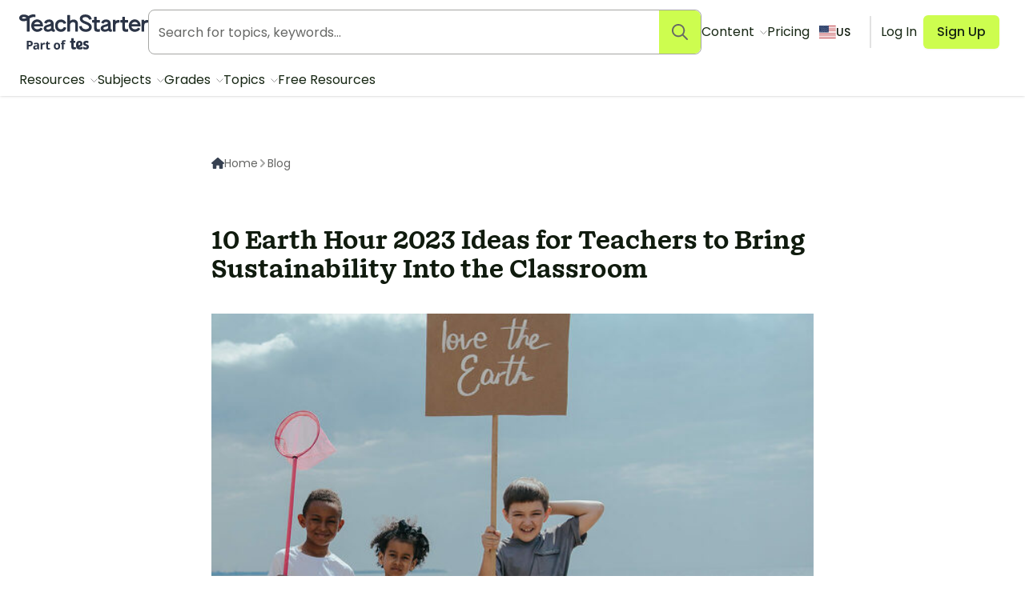

--- FILE ---
content_type: application/javascript; charset=UTF-8
request_url: https://www.teachstarter.com/_nuxt/1f37fe5.modern.js
body_size: 13624
content:
/*! For license information please see LICENSES */
(window.webpackJsonp=window.webpackJsonp||[]).push([[29,6,8,149],{1072:function(e,t,r){e.exports=function(){"use strict";function e(e,t,r){return t in e?Object.defineProperty(e,t,{value:r,enumerable:!0,configurable:!0,writable:!0}):e[t]=r,e}function t(e,t){var r=Object.keys(e);if(Object.getOwnPropertySymbols){var n=Object.getOwnPropertySymbols(e);t&&(n=n.filter((function(t){return Object.getOwnPropertyDescriptor(e,t).enumerable}))),r.push.apply(r,n)}return r}function r(r){for(var n=1;n<arguments.length;n++){var o=null!=arguments[n]?arguments[n]:{};n%2?t(Object(o),!0).forEach((function(t){e(r,t,o[t])})):Object.getOwnPropertyDescriptors?Object.defineProperties(r,Object.getOwnPropertyDescriptors(o)):t(Object(o)).forEach((function(e){Object.defineProperty(r,e,Object.getOwnPropertyDescriptor(o,e))}))}return r}function n(e,t){return function(e){if(Array.isArray(e))return e}(e)||function(e,t){if(Symbol.iterator in Object(e)||"[object Arguments]"===Object.prototype.toString.call(e)){var r=[],n=!0,o=!1,a=void 0;try{for(var u,i=e[Symbol.iterator]();!(n=(u=i.next()).done)&&(r.push(u.value),!t||r.length!==t);n=!0);}catch(e){o=!0,a=e}finally{try{n||null==i.return||i.return()}finally{if(o)throw a}}return r}}(e,t)||function(){throw new TypeError("Invalid attempt to destructure non-iterable instance")}()}function o(e){return function(e){if(Array.isArray(e)){for(var t=0,r=new Array(e.length);t<e.length;t++)r[t]=e[t];return r}}(e)||function(e){if(Symbol.iterator in Object(e)||"[object Arguments]"===Object.prototype.toString.call(e))return Array.from(e)}(e)||function(){throw new TypeError("Invalid attempt to spread non-iterable instance")}()}function a(e){var t,r="algoliasearch-client-js-".concat(e.key),o=function(){return void 0===t&&(t=e.localStorage||window.localStorage),t},a=function(){return JSON.parse(o().getItem(r)||"{}")},u=function(e){o().setItem(r,JSON.stringify(e))},i=function(){var t=e.timeToLive?1e3*e.timeToLive:null,r=a(),o=Object.fromEntries(Object.entries(r).filter((function(e){return void 0!==n(e,2)[1].timestamp})));if(u(o),t){var i=Object.fromEntries(Object.entries(o).filter((function(e){var r=n(e,2)[1],o=(new Date).getTime();return!(r.timestamp+t<o)})));u(i)}};return{get:function(e,t){var r=arguments.length>2&&void 0!==arguments[2]?arguments[2]:{miss:function(){return Promise.resolve()}};return Promise.resolve().then((function(){i();var t=JSON.stringify(e);return a()[t]})).then((function(e){return Promise.all([e?e.value:t(),void 0!==e])})).then((function(e){var t=n(e,2),o=t[0],a=t[1];return Promise.all([o,a||r.miss(o)])})).then((function(e){return n(e,1)[0]}))},set:function(e,t){return Promise.resolve().then((function(){var n=a();return n[JSON.stringify(e)]={timestamp:(new Date).getTime(),value:t},o().setItem(r,JSON.stringify(n)),t}))},delete:function(e){return Promise.resolve().then((function(){var t=a();delete t[JSON.stringify(e)],o().setItem(r,JSON.stringify(t))}))},clear:function(){return Promise.resolve().then((function(){o().removeItem(r)}))}}}function u(e){var t=o(e.caches),r=t.shift();return void 0===r?{get:function(e,t){var r=arguments.length>2&&void 0!==arguments[2]?arguments[2]:{miss:function(){return Promise.resolve()}};return t().then((function(e){return Promise.all([e,r.miss(e)])})).then((function(e){return n(e,1)[0]}))},set:function(e,t){return Promise.resolve(t)},delete:function(e){return Promise.resolve()},clear:function(){return Promise.resolve()}}:{get:function(e,n){var o=arguments.length>2&&void 0!==arguments[2]?arguments[2]:{miss:function(){return Promise.resolve()}};return r.get(e,n,o).catch((function(){return u({caches:t}).get(e,n,o)}))},set:function(e,n){return r.set(e,n).catch((function(){return u({caches:t}).set(e,n)}))},delete:function(e){return r.delete(e).catch((function(){return u({caches:t}).delete(e)}))},clear:function(){return r.clear().catch((function(){return u({caches:t}).clear()}))}}}function i(){var e=arguments.length>0&&void 0!==arguments[0]?arguments[0]:{serializable:!0},t={};return{get:function(r,n){var o=arguments.length>2&&void 0!==arguments[2]?arguments[2]:{miss:function(){return Promise.resolve()}},a=JSON.stringify(r);if(a in t)return Promise.resolve(e.serializable?JSON.parse(t[a]):t[a]);var u=n(),i=o&&o.miss||function(){return Promise.resolve()};return u.then((function(e){return i(e)})).then((function(){return u}))},set:function(r,n){return t[JSON.stringify(r)]=e.serializable?JSON.stringify(n):n,Promise.resolve(n)},delete:function(e){return delete t[JSON.stringify(e)],Promise.resolve()},clear:function(){return t={},Promise.resolve()}}}function s(e){for(var t=e.length-1;t>0;t--){var r=Math.floor(Math.random()*(t+1)),n=e[t];e[t]=e[r],e[r]=n}return e}var c={WithinQueryParameters:0,WithinHeaders:1},l=1,d=2,m=3;function f(e,t){var r=e||{},n=r.data||{};return Object.keys(r).forEach((function(e){-1===["timeout","headers","queryParameters","data","cacheable"].indexOf(e)&&(n[e]=r[e])})),{data:Object.entries(n).length>0?n:void 0,timeout:r.timeout||t,headers:r.headers||{},queryParameters:r.queryParameters||{},cacheable:r.cacheable}}var h={Read:1,Write:2,Any:3},p=1,v=2,g=3;function w(e){var t=arguments.length>1&&void 0!==arguments[1]?arguments[1]:p;return r(r({},e),{},{status:t,lastUpdate:Date.now()})}function b(e){return"string"==typeof e?{protocol:"https",url:e,accept:h.Any}:{protocol:e.protocol||"https",url:e.url,accept:e.accept||h.Any}}var y="GET",_="POST";function q(e,t){return Promise.all(t.map((function(t){return e.get(t,(function(){return Promise.resolve(w(t))}))}))).then((function(e){var r=e.filter((function(e){return function(e){return e.status===p||Date.now()-e.lastUpdate>12e4}(e)})),n=e.filter((function(e){return function(e){return e.status===g&&Date.now()-e.lastUpdate<=12e4}(e)})),a=[].concat(o(r),o(n));return{getTimeout:function(e,t){return(0===n.length&&0===e?1:n.length+3+e)*t},statelessHosts:a.length>0?a.map((function(e){return b(e)})):t}}))}function x(e,t,n,a){var u=[],i=function(e,t){if(e.method!==y&&(void 0!==e.data||void 0!==t.data)){var n=Array.isArray(e.data)?e.data:r(r({},e.data),t.data);return JSON.stringify(n)}}(n,a),s=function(e,t){var n=r(r({},e.headers),t.headers),o={};return Object.keys(n).forEach((function(e){var t=n[e];o[e.toLowerCase()]=t})),o}(e,a),c=n.method,l=n.method!==y?{}:r(r({},n.data),a.data),d=r(r(r({"x-algolia-agent":e.userAgent.value},e.queryParameters),l),a.queryParameters),m=0,f=function t(r,o){var l=r.pop();if(void 0===l)throw{name:"RetryError",message:"Unreachable hosts - your application id may be incorrect. If the error persists, contact support@algolia.com.",transporterStackTrace:P(u)};var f={data:i,headers:s,method:c,url:C(l,n.path,d),connectTimeout:o(m,e.timeouts.connect),responseTimeout:o(m,a.timeout)},h=function(e){var t={request:f,response:e,host:l,triesLeft:r.length};return u.push(t),t},p={onSuccess:function(e){return function(e){try{return JSON.parse(e.content)}catch(t){throw function(e,t){return{name:"DeserializationError",message:e,response:t}}(t.message,e)}}(e)},onRetry:function(n){var a=h(n);return n.isTimedOut&&m++,Promise.all([e.logger.info("Retryable failure",j(a)),e.hostsCache.set(l,w(l,n.isTimedOut?g:v))]).then((function(){return t(r,o)}))},onFail:function(e){throw h(e),function(e,t){var r=e.content,n=e.status,o=r;try{o=JSON.parse(r).message}catch(e){}return function(e,t,r){return{name:"ApiError",message:e,status:t,transporterStackTrace:r}}(o,n,t)}(e,P(u))}};return e.requester.send(f).then((function(e){return function(e,t){return function(e){var t=e.status;return e.isTimedOut||function(e){var t=e.isTimedOut,r=e.status;return!t&&0==~~r}(e)||2!=~~(t/100)&&4!=~~(t/100)}(e)?t.onRetry(e):2==~~(e.status/100)?t.onSuccess(e):t.onFail(e)}(e,p)}))};return q(e.hostsCache,t).then((function(e){return f(o(e.statelessHosts).reverse(),e.getTimeout)}))}function O(e){var t={value:"Algolia for JavaScript (".concat(e,")"),add:function(e){var r="; ".concat(e.segment).concat(void 0!==e.version?" (".concat(e.version,")"):"");return-1===t.value.indexOf(r)&&(t.value="".concat(t.value).concat(r)),t}};return t}function C(e,t,r){var n,o=(n=r,Object.keys(n).map((function(e){return function(e){for(var t=arguments.length,r=new Array(t>1?t-1:0),n=1;n<t;n++)r[n-1]=arguments[n];var o=0;return e.replace(/%s/g,(function(){return encodeURIComponent(r[o++])}))}("%s=%s",e,(t=n[e],"[object Object]"===Object.prototype.toString.call(t)||"[object Array]"===Object.prototype.toString.call(t)?JSON.stringify(n[e]):n[e]));var t})).join("&")),a="".concat(e.protocol,"://").concat(e.url,"/").concat("/"===t.charAt(0)?t.substr(1):t);return o.length&&(a+="?".concat(o)),a}function P(e){return e.map((function(e){return j(e)}))}function j(e){var t=e.request.headers["x-algolia-api-key"]?{"x-algolia-api-key":"*****"}:{};return r(r({},e),{},{request:r(r({},e.request),{},{headers:r(r({},e.request.headers),t)})})}var k=function(e){var t=e.appId,o=function(e,t,r){var n={"x-algolia-api-key":r,"x-algolia-application-id":t};return{headers:function(){return e===c.WithinHeaders?n:{}},queryParameters:function(){return e===c.WithinQueryParameters?n:{}}}}(void 0!==e.authMode?e.authMode:c.WithinHeaders,t,e.apiKey),a=function(e){var t=e.hostsCache,r=e.logger,o=e.requester,a=e.requestsCache,u=e.responsesCache,i=e.timeouts,s=e.userAgent,c=e.hosts,l=e.queryParameters,d={hostsCache:t,logger:r,requester:o,requestsCache:a,responsesCache:u,timeouts:i,userAgent:s,headers:e.headers,queryParameters:l,hosts:c.map((function(e){return b(e)})),read:function(e,t){var r=f(t,d.timeouts.read),o=function(){return x(d,d.hosts.filter((function(e){return 0!=(e.accept&h.Read)})),e,r)};if(!0!==(void 0!==r.cacheable?r.cacheable:e.cacheable))return o();var a={request:e,mappedRequestOptions:r,transporter:{queryParameters:d.queryParameters,headers:d.headers}};return d.responsesCache.get(a,(function(){return d.requestsCache.get(a,(function(){return d.requestsCache.set(a,o()).then((function(e){return Promise.all([d.requestsCache.delete(a),e])}),(function(e){return Promise.all([d.requestsCache.delete(a),Promise.reject(e)])})).then((function(e){var t=n(e,2);return t[0],t[1]}))}))}),{miss:function(e){return d.responsesCache.set(a,e)}})},write:function(e,t){return x(d,d.hosts.filter((function(e){return 0!=(e.accept&h.Write)})),e,f(t,d.timeouts.write))}};return d}(r(r({hosts:[{url:"".concat(t,"-dsn.algolia.net"),accept:h.Read},{url:"".concat(t,".algolia.net"),accept:h.Write}].concat(s([{url:"".concat(t,"-1.algolianet.com")},{url:"".concat(t,"-2.algolianet.com")},{url:"".concat(t,"-3.algolianet.com")}]))},e),{},{headers:r(r(r({},o.headers()),{"content-type":"application/x-www-form-urlencoded"}),e.headers),queryParameters:r(r({},o.queryParameters()),e.queryParameters)}));return function(e,t){return t?(Object.keys(t).forEach((function(r){e[r]=t[r](e)})),e):e}({transporter:a,appId:t,addAlgoliaAgent:function(e,t){a.userAgent.add({segment:e,version:t})},clearCache:function(){return Promise.all([a.requestsCache.clear(),a.responsesCache.clear()]).then((function(){}))}},e.methods)},T=function(e){return function(t,n){var o=t.map((function(e){return r(r({},e),{},{threshold:e.threshold||0})}));return e.transporter.read({method:_,path:"1/indexes/*/recommendations",data:{requests:o},cacheable:!0},n)}},S=function(e){return function(t,n){return T(e)(t.map((function(e){return r(r({},e),{},{fallbackParameters:{},model:"bought-together"})})),n)}},$=function(e){return function(t,n){return T(e)(t.map((function(e){return r(r({},e),{},{model:"related-products"})})),n)}},A=function(e){return function(t,n){var o=t.map((function(e){return r(r({},e),{},{model:"trending-facets",threshold:e.threshold||0})}));return e.transporter.read({method:_,path:"1/indexes/*/recommendations",data:{requests:o},cacheable:!0},n)}},I=function(e){return function(t,n){var o=t.map((function(e){return r(r({},e),{},{model:"trending-items",threshold:e.threshold||0})}));return e.transporter.read({method:_,path:"1/indexes/*/recommendations",data:{requests:o},cacheable:!0},n)}},R=function(e){return function(t,n){return T(e)(t.map((function(e){return r(r({},e),{},{model:"looking-similar"})})),n)}},D=function(e){return function(t,n){var o=t.map((function(e){return r(r({},e),{},{model:"recommended-for-you",threshold:e.threshold||0})}));return e.transporter.read({method:_,path:"1/indexes/*/recommendations",data:{requests:o},cacheable:!0},n)}};function M(e,t,n){var o,s={appId:e,apiKey:t,timeouts:{connect:1,read:2,write:30},requester:{send:function(e){return new Promise((function(t){var r=new XMLHttpRequest;r.open(e.method,e.url,!0),Object.keys(e.headers).forEach((function(t){return r.setRequestHeader(t,e.headers[t])}));var n,o=function(e,n){return setTimeout((function(){r.abort(),t({status:0,content:n,isTimedOut:!0})}),1e3*e)},a=o(e.connectTimeout,"Connection timeout");r.onreadystatechange=function(){r.readyState>r.OPENED&&void 0===n&&(clearTimeout(a),n=o(e.responseTimeout,"Socket timeout"))},r.onerror=function(){0===r.status&&(clearTimeout(a),clearTimeout(n),t({content:r.responseText||"Network request failed",status:r.status,isTimedOut:!1}))},r.onload=function(){clearTimeout(a),clearTimeout(n),t({content:r.responseText,status:r.status,isTimedOut:!1})},r.send(e.data)}))}},logger:(o=m,{debug:function(e,t){return l>=o&&console.debug(e,t),Promise.resolve()},info:function(e,t){return d>=o&&console.info(e,t),Promise.resolve()},error:function(e,t){return console.error(e,t),Promise.resolve()}}),responsesCache:i(),requestsCache:i({serializable:!1}),hostsCache:u({caches:[a({key:"".concat("4.22.0","-").concat(e)}),i()]}),userAgent:O("4.22.0").add({segment:"Recommend",version:"4.22.0"}).add({segment:"Browser"}),authMode:c.WithinQueryParameters};return k(r(r(r({},s),n),{},{methods:{getFrequentlyBoughtTogether:S,getRecommendations:T,getRelatedProducts:$,getTrendingFacets:A,getTrendingItems:I,getLookingSimilar:R,getRecommendedForYou:D}}))}return M.version="4.22.0",M}()},1073:function(e,t,r){"use strict";r(861)},1074:function(e,t,r){var n=r(27)((function(i){return i[1]}));n.push([e.i,'[data-v-1e7a1cdc] .blog-content .aligncenter{margin-left:auto;margin-right:auto}[data-v-1e7a1cdc] .blog-content p{clear:both}[data-v-1e7a1cdc] .blog-content .alignright{margin-left:auto}[data-v-1e7a1cdc] .blog-content .giphy-embed{width:100%}[data-v-1e7a1cdc] .blog-content .card h3,[data-v-1e7a1cdc] .blog-content .card h4{margin-bottom:0;margin-top:0}[data-v-1e7a1cdc] .blog-content .card h4 a,[data-v-1e7a1cdc] .blog-content .card p{line-height:1.5rem}[data-v-1e7a1cdc] .blog-content .card h3{font-size:.625rem}[data-v-1e7a1cdc] .blog-content .card h4 a{font-size:1.25rem;font-weight:700}[data-v-1e7a1cdc] .blog-content .card p{color:#172714;font-size:1rem}@media screen and (min-width:40.063em){[data-v-1e7a1cdc] .blog-content{clear:both;content:"";display:inline-block}[data-v-1e7a1cdc] .blog-content .card{float:left;padding-right:2%;width:48%}}@media screen and (min-width:40.063em)and (max-width:64em){.blog-individual-header div.blog-header-image[data-v-1e7a1cdc]{background-image:url(/images/blog-header-med.svg)!important;background-position:top;background-size:cover;max-height:16rem!important}}',""]),n.locals={},e.exports=n},1266:function(e,t,r){"use strict";r.r(t);r(18),r(22);var n=r(3),o=r(15),c=(r(10),r(0)),l=r(1),d=r(1072),m=r.n(d),f=r(699),h=r(669),v=r(1177),w=r(656),y=r(689),_=r(772),x=r(675),O=r(69),C=r(668),P=r(676),j=r(34),k=r(664),T=r(792),S=r(743),$=r(744);function A(e,t){var r=Object.keys(e);if(Object.getOwnPropertySymbols){var n=Object.getOwnPropertySymbols(e);t&&(n=n.filter((function(t){return Object.getOwnPropertyDescriptor(e,t).enumerable}))),r.push.apply(r,n)}return r}function I(e){for(var t=1;t<arguments.length;t++){var r=null!=arguments[t]?arguments[t]:{};t%2?A(Object(r),!0).forEach((function(t){Object(o.a)(e,t,r[t])})):Object.getOwnPropertyDescriptors?Object.defineProperties(e,Object.getOwnPropertyDescriptors(r)):A(Object(r)).forEach((function(t){Object.defineProperty(e,t,Object.getOwnPropertyDescriptor(r,t))}))}return e}var R=r(1).defineComponent({name:"BlogPost",layout:"default",head:{},computed:I({},r(26).mapGetters(["resource"])),jsonld(){return this.$jsonSchemaResource(this.resource)}}),D=Object(c.defineComponent)(I(I({},R),{},{setup(e){var{$config:t,error:r,$isControlExperiment:o,i18n:c,$intercom:d,$intercomIdentify:A,localePath:I,$hrefLangsResource:R,$metaPropertiesResource:D,$handleRedirect:M,$isFlagOn:U,$mzAnalyticsApi:E}=Object(l.useContext)(),L=Object(l.useStore)(),N=Object(l.useRoute)(),B=Object(l.computed)((()=>L.getters.isAuthenticated)),F=Object(l.computed)((()=>L.getters.loggedInUser)),H=Object(l.computed)((()=>L.getters.resource)),z=Object(l.ref)(["blog"]),J=Object(l.useAsync)(Object(n.a)((function*(){var data={};try{var e=yield L.dispatch("loadResource",{id:N.value.params.slug,types:z.value,link:N.value.path,country:c.locale});if(!e)return void r({statusCode:404,message:"Resource not found"});if(data.title=(null==e?void 0:e.meta_title)||"",!t.algolia.apiKey)throw new Error("ALGOLIA_API_KEY not set");if(!t.algolia.applicationId)throw new Error("ALGOLIA_APPLICATION_ID not set");var n=m()(t.algolia.applicationId,t.algolia.apiKey);if(!o(O.a.BlogRecommendations))try{var l=yield n.getRelatedProducts([{indexName:"production_resources",objectID:e.old_id.toString(),maxRecommendations:3,threshold:30,fallbackParameters:{query:"",filters:"country:".concat(c.locale)}}]);data.recommendations=l.results[0].hits;data.recommendations.map(((e,r)=>({Page_Id:null==e?void 0:e.id,Page_Name:null==e?void 0:e.title,Page_Url:t.baseURL+(null==e?void 0:e.url),Position:r+1}))),e.id,e.name,t.baseURL,e.link}catch(e){console.log(e)}return data}catch(e){try{yield M(N.value.path)}catch(e){r({statusCode:404,message:e instanceof Error?e.message:String(e)})}}})),"blog-post-".concat(N.value.params.slug));Object(l.useMeta)((()=>{var e,t,r,n;return{title:(null===(e=null==J?void 0:J.value)||void 0===e?void 0:e.title)||"Blog post",meta:H.value?D(H.value):void 0,link:H.value?R(null!==(t=H.value.linked)&&void 0!==t?t:[],null===(r=H.value)||void 0===r?void 0:r.link,null===(n=H.value)||void 0===n?void 0:n.country,N.value):void 0}}));var Y=[{name:"Home",link:I("/")},{name:"Blog",link:I("/blog")}],W={country:c.locale,perPage:6,types:["blog"],orderBy:"popularity_1_week"};return Object(l.onMounted)((()=>{setTimeout((()=>{var e,t;if((null===(e=H.value)||void 0===e?void 0:e.event_params)&&E({event:"pageView",name:"blog",productArea:"content",entityType:H.value.type,entityId:H.value.id}),null===(t=H.value)||void 0===t?void 0:t.event_params_intercom){var r=H.value.event_params_intercom;void 0!==d&&(d.trackEvent("Blog Viewed",r),F.value&&A())}}),2e3)})),{__sfc:!0,$config:t,error:r,$isControlExperiment:o,i18n:c,$intercom:d,$intercomIdentify:A,localePath:I,$hrefLangsResource:R,$metaPropertiesResource:D,$handleRedirect:M,$isFlagOn:U,$mzAnalyticsApi:E,store:L,route:N,isAuthenticated:B,loggedInUser:F,resource:H,types:z,results:J,breadcrumbs:Y,popularBlogsParams:W,createEventParams:(e,r)=>{var n,o,c;return{Recommended_Page_Id:null==e?void 0:e.id,Recommended_Page_Name:null==e?void 0:e.title,Recommended_Page_Url:t.baseURL+(null==e?void 0:e.url),Recommended_Position:r+1,Referrer_Page_Id:null===(n=H.value)||void 0===n?void 0:n.id,Referrer_Page_Name:null===(o=H.value)||void 0===o?void 0:o.name,Referrer_Page_Url:t.baseURL+(null===(c=H.value)||void 0===c?void 0:c.link)}},ActionButtons:f.a,CommentForm:h.a,CommentList:v.default,ResourcesList:w.a,ResponsiveImage:y.a,BlogSignUpHeader:_.a,CountrySwitcher:x.a,ExperimentTypes:O.a,Card:C.a,TBreadcrumbs:P.a,pluralise:j.e,daysFromNow:k.b,readingTime:T.a,AuthorToolbar:S.default,LocalVersionBanner:$.default}}})),M=(r(1073),r(4)),component=Object(M.a)(D,(function(){var e,t,r=this,n=r._self._c,o=r._self._setupProxy;return o.resource?n("div",{staticClass:"tw-overflow-x-auto md:tw-overflow-x-visible"},[o.loggedInUser&&o.loggedInUser.capabilities.includes("publish_posts")?n(o.AuthorToolbar,{attrs:{post:o.resource}}):r._e(),r._v(" "),o.resource.local_version?n(o.LocalVersionBanner,{attrs:{content:o.resource.local_version}}):r._e(),r._v(" "),n("div",{staticClass:"tw-mx-auto tw-my-6 tw-max-w-[68rem] tw-px-6 md:tw-my-10"},[n("section",{staticClass:"tw-mx-auto tw-w-full tw-max-w-[47rem]",class:{"lg:tw-max-w-[68rem]":(null===(e=o.results)||void 0===e?void 0:e.recommendations)&&(null===(t=o.results)||void 0===t?void 0:t.recommendations.length)>0},attrs:{id:"blog"}},[n(o.TBreadcrumbs,{staticClass:"tw-mb-4 xl:tw-mb-16",attrs:{items:o.breadcrumbs,"include-home-icon":!0}}),r._v(" "),n("div",{staticClass:"tw-flex tw-flex-col tw-items-center lg:tw-flex-row lg:tw-items-start lg:tw-justify-center"},[n("div",{staticClass:"tw-max-w-[47rem]"},[n("header",[n("h1",{staticClass:"tw-mt-0 tw-pb-6 tw-font-serif tw-text-3xl tw-font-medium tw-text-gray-900"},[r._v("\n              "+r._s(o.resource.name)+"\n            ")]),r._v(" "),o.resource.media_thumbnail?n("figure",{staticClass:"tw-pb-6"},[n(o.ResponsiveImage,{attrs:{image:o.resource.media_thumbnail,alt:"Hero image"}})],1):r._e(),r._v(" "),n("div",{staticClass:"tw-flex tw-flex-row tw-flex-wrap tw-justify-between"},[n("div",{staticClass:"tw-flex"},[o.resource.author.photo?n("img",{staticClass:"tw-hidden tw-h-12 tw-w-12 tw-rounded-full md:tw-mr-3 md:tw-inline",attrs:{src:o.resource.author.photo,alt:"",height:"48",width:"48"}}):r._e(),r._v(" "),n("div",{staticClass:"tw-flex tw-flex-col"},[n("p",{staticClass:"tw-m-0 tw-text-base tw-font-normal tw-text-gray-500",attrs:{rel:"author"}},[r._v("\n                    Written by\n                    "),n("span",{staticClass:"tw-font-bold"},[r._v(r._s(o.resource.author.display_name))])]),r._v(" "),n("small",{staticClass:"tw-text-base tw-font-normal tw-text-gray-400"},[r._v("\n                    Updated\n                    "),n("time",{attrs:{pubdate:"",datetime:o.resource.modified,"data-tooltip":o.daysFromNow(o.resource.modified)}},[r._v("\n                      "+r._s(o.daysFromNow(o.resource.modified))+"\n                    ")]),r._v("\n                    | "+r._s(o.readingTime(o.resource.word_count))+"\n                  ")])])]),r._v(" "),n(o.ActionButtons,{attrs:{"resource-id":o.resource.id}})],1)]),r._v(" "),n("section",{staticClass:"tw-h-auto"},[n("div",{staticClass:"prose-a:tw-hover:no-underline prose-a:tw-hover:tw-text-blue-600 prose-a:tw-hover:tw-underline tw-prose tw-text-lg prose-h1:tw-mb-5 prose-h1:tw-mt-6 prose-h2:tw-mb-5 prose-h2:tw-mt-6 prose-h2:tw-text-3xl prose-h2:tw-font-bold prose-h3:tw-mb-5 prose-h3:tw-mt-6 prose-h3:tw-text-2xl prose-h3:tw-font-bold prose-h4:tw-mb-5 prose-h4:tw-mt-6 prose-h4:tw-text-xl prose-h4:tw-font-bold prose-p:tw-text-lg prose-p:tw-font-normal prose-a:tw-text-link prose-a:tw-underline prose-blockquote:tw-rounded-lg prose-blockquote:tw-border-none prose-blockquote:tw-bg-pink-grid prose-blockquote:tw-bg-cover prose-blockquote:tw-p-5 prose-strong:tw-text-gray-900 prose-li:tw-text-lg prose-li:tw-font-normal lg:prose-img:tw-max-w-[47rem]"},[o.resource.content?n("div",{staticClass:"blog-content",domProps:{innerHTML:r._s(o.resource.content)}}):n("p",{staticClass:"tw-text-lg tw-font-normal"},[r._v(r._s(o.resource.excerpt))])])])]),r._v(" "),o.results&&o.results.recommendations&&o.results.recommendations.length>0&&!o.$isControlExperiment(o.ExperimentTypes.BlogRecommendations)?n("div",{staticClass:"tw-hidden tw-w-full tw-max-w-[21rem] tw-rounded-md tw-px-5 md:tw-ml-10 lg:tw-ml-12 lg:tw-block xl:tw-ml-[3.75rem]"},[n("h2",{staticClass:"tw-mt-0 tw-text-xl tw-font-bold"},[r._v("Recommended resources")]),r._v(" "),n("ul",r._l(o.results.recommendations,(function(e){return n("li",{key:e.objectID},[n(o.Card,{key:e.objectID,attrs:{type:"search",item:e}})],1)})),0)]):r._e()])],1),r._v(" "),n("section",{staticClass:"tw-w-full",attrs:{id:"read-next"}},[n(o.ResourcesList,{attrs:{params:o.popularBlogsParams,title:"Read Next","col-count":3}})],1),r._v(" "),n("section",{staticClass:"tw-mx-auto tw-w-full tw-max-w-[71.75rem]",attrs:{id:"comments"}},[n("div",{staticClass:"tw-w-full tw-max-w-[47rem]"},[n("h3",[o.resource.comments&&o.resource.comments>0?[r._v("\n            "+r._s(o.resource.comments)+"\n          ")]:r._e(),r._v("\n          "+r._s(o.pluralise("Comment",o.resource.comments||0))+"\n        ")],2),r._v(" "),n(o.CommentForm,{attrs:{"resource-id":o.resource.id,type:"comment",layout:"minimal"}}),r._v(" "),o.resource.comments&&o.resource.comments>0?n(o.CommentList,{attrs:{"resource-id":o.resource.id,"show-load-more-button":o.$isFlagOn("show-more-comments-btn"),"event-params":o.resource.event_params}}):r._e()],1)]),r._v(" "),n("section",{staticClass:"tw-w-full",attrs:{id:"callout"}},[!o.isAuthenticated&&o.resource.event_params?n(o.BlogSignUpHeader,{staticClass:"tw-hidden md:tw-block"}):r._e()],1),r._v(" "),n(o.CountrySwitcher,{attrs:{link:o.resource.link,linked:o.resource.linked,country:o.resource.country}})],1)],1):r._e()}),[],!1,null,"1e7a1cdc",null);t.default=component.exports},655:function(e,t,r){"use strict";function n(e,t,r){return t in e?Object.defineProperty(e,t,{value:r,enumerable:!0,configurable:!0,writable:!0}):e[t]=r,e}function o(e){for(var t=1;t<arguments.length;t++){var r=null!=arguments[t]?arguments[t]:{},o=Object.keys(r);"function"==typeof Object.getOwnPropertySymbols&&(o=o.concat(Object.getOwnPropertySymbols(r).filter((function(e){return Object.getOwnPropertyDescriptor(r,e).enumerable})))),o.forEach((function(t){n(e,t,r[t])}))}return e}r.d(t,"a",(function(){return l}));var c=function(e,t,r){Object.defineProperty(e,t,{configurable:!0,get:function(){return r},set:function(e){console.warn("tried to set frozen property ".concat(t," with ").concat(e))}})},component={abstract:!0,name:"Fragment",props:{name:{type:String,default:function(){return Math.floor(Date.now()*Math.random()).toString(16)}},html:{type:String,default:null}},mounted:function(){var e=this.$el,t=e.parentNode;e.__isFragment=!0,e.__isMounted=!1;var r=document.createComment("fragment#".concat(this.name,"#head")),n=document.createComment("fragment#".concat(this.name,"#tail"));e.__head=r,e.__tail=n;var i=document.createDocumentFragment();if(i.appendChild(r),Array.from(e.childNodes).forEach((function(t){var r=!t.hasOwnProperty("__isFragmentChild__");i.appendChild(t),r&&(c(t,"parentNode",e),c(t,"__isFragmentChild__",!0))})),i.appendChild(n),this.html){var o=document.createElement("template");o.innerHTML=this.html,Array.from(o.content.childNodes).forEach((function(e){i.appendChild(e)}))}var a=e.nextSibling;t.insertBefore(i,e,!0),t.removeChild(e),c(e,"parentNode",t),c(e,"nextSibling",a),a&&c(a,"previousSibling",e),e.__isMounted=!0},render:function(e){var t=this,r=this.$slots.default;return r&&r.length&&r.forEach((function(e){return e.data=o({},e.data,{attrs:o({fragment:t.name},(e.data||{}).attrs)})})),e("div",{attrs:{fragment:this.name}},r)}};var l=component},657:function(e,t,r){var content=r(674);content.__esModule&&(content=content.default),"string"==typeof content&&(content=[[e.i,content,""]]),content.locals&&(e.exports=content.locals);(0,r(28).default)("5050ca0e",content,!0,{sourceMap:!1})},664:function(e,t,r){"use strict";r.d(t,"b",(function(){return f})),r.d(t,"d",(function(){return h})),r.d(t,"c",(function(){return v})),r.d(t,"a",(function(){return w}));r(7),r(13);var n=r(91),o=r.n(n),c=r(665),l=r.n(c),d=r(666),m=r.n(d);function f(e){return e&&e.length&&"Z"!==e.charAt(e.length-1)&&(e=e.replace(" ","T")+"+00:00"),o()(e).fromNow()}function h(e){var t=arguments.length>1&&void 0!==arguments[1]?arguments[1]:"YYYY-MM-DD h:mma";if(!e){var r=new Date;return o()(r).format(t)}return"number"!=typeof e&&e.length&&"Z"!==e.charAt(e.length-1)&&(e=e.replace(" ","T")+"+00:00"),o()(e).format(t)}function v(e){return e?("number"!=typeof e&&"Z"!==e.charAt(e.length-1)&&(e=e.replace(" ","T")+"+00:00"),o()(e).fromNow()):null}function w(e){return o()(e).diff(new Date,"day")}Object(n.extend)(m.a),Object(n.extend)(l.a)},665:function(e,t,r){e.exports=function(){"use strict";return function(e,t,r){e=e||{};var n=t.prototype,o={future:"in %s",past:"%s ago",s:"a few seconds",m:"a minute",mm:"%d minutes",h:"an hour",hh:"%d hours",d:"a day",dd:"%d days",M:"a month",MM:"%d months",y:"a year",yy:"%d years"};function i(e,t,r,o){return n.fromToBase(e,t,r,o)}r.en.relativeTime=o,n.fromToBase=function(t,n,i,c,u){for(var l,a,s,d=i.$locale().relativeTime||o,m=e.thresholds||[{l:"s",r:44,d:"second"},{l:"m",r:89},{l:"mm",r:44,d:"minute"},{l:"h",r:89},{l:"hh",r:21,d:"hour"},{l:"d",r:35},{l:"dd",r:25,d:"day"},{l:"M",r:45},{l:"MM",r:10,d:"month"},{l:"y",r:17},{l:"yy",d:"year"}],f=m.length,h=0;h<f;h+=1){var v=m[h];v.d&&(l=c?r(t).diff(i,v.d,!0):i.diff(t,v.d,!0));var p=(e.rounding||Math.round)(Math.abs(l));if(s=l>0,p<=v.r||!v.r){p<=1&&h>0&&(v=m[h-1]);var w=d[v.l];u&&(p=u(""+p)),a="string"==typeof w?w.replace("%d",p):w(p,n,v.l,s);break}}if(n)return a;var y=s?d.future:d.past;return"function"==typeof y?y(a):y.replace("%s",a)},n.to=function(e,t){return i(e,t,this,!0)},n.from=function(e,t){return i(e,t,this)};var c=function(e){return e.$u?r.utc():r()};n.toNow=function(e){return this.to(c(this),e)},n.fromNow=function(e){return this.from(c(this),e)}}}()},666:function(e,t,r){e.exports=function(){"use strict";var e="minute",i=/[+-]\d\d(?::?\d\d)?/g,t=/([+-]|\d\d)/g;return function(s,r,n){var u=r.prototype;n.utc=function(e){return new r({date:e,utc:!0,args:arguments})},u.utc=function(i){var t=n(this.toDate(),{locale:this.$L,utc:!0});return i?t.add(this.utcOffset(),e):t},u.local=function(){return n(this.toDate(),{locale:this.$L,utc:!1})};var o=u.parse;u.parse=function(e){e.utc&&(this.$u=!0),this.$utils().u(e.$offset)||(this.$offset=e.$offset),o.call(this,e)};var c=u.init;u.init=function(){if(this.$u){var e=this.$d;this.$y=e.getUTCFullYear(),this.$M=e.getUTCMonth(),this.$D=e.getUTCDate(),this.$W=e.getUTCDay(),this.$H=e.getUTCHours(),this.$m=e.getUTCMinutes(),this.$s=e.getUTCSeconds(),this.$ms=e.getUTCMilliseconds()}else c.call(this)};var a=u.utcOffset;u.utcOffset=function(s,r){var n=this.$utils().u;if(n(s))return this.$u?0:n(this.$offset)?a.call(this):this.$offset;if("string"==typeof s&&(s=function(e){void 0===e&&(e="");var s=e.match(i);if(!s)return null;var r=(""+s[0]).match(t)||["-",0,0],n=r[0],u=60*+r[1]+ +r[2];return 0===u?0:"+"===n?u:-u}(s),null===s))return this;var u=Math.abs(s)<=16?60*s:s,o=this;if(r)return o.$offset=u,o.$u=0===s,o;if(0!==s){var c=this.$u?this.toDate().getTimezoneOffset():-1*this.utcOffset();(o=this.local().add(u+c,e)).$offset=u,o.$x.$localOffset=c}else o=this.utc();return o};var l=u.format;u.format=function(e){var i=e||(this.$u?"YYYY-MM-DDTHH:mm:ss[Z]":"");return l.call(this,i)},u.valueOf=function(){var e=this.$utils().u(this.$offset)?0:this.$offset+(this.$x.$localOffset||this.$d.getTimezoneOffset());return this.$d.valueOf()-6e4*e},u.isUTC=function(){return!!this.$u},u.toISOString=function(){return this.toDate().toISOString()},u.toString=function(){return this.toDate().toUTCString()};var d=u.toDate;u.toDate=function(e){return"s"===e&&this.$offset?n(this.format("YYYY-MM-DD HH:mm:ss:SSS")).toDate():d.call(this)};var m=u.diff;u.diff=function(e,i,t){if(e&&this.$u===e.$u)return m.call(this,e,i,t);var s=this.local(),r=n(e).local();return m.call(s,r,i,t)}}}()},669:function(e,t,r){"use strict";var n=r(3),o=r(15),c=(r(7),r(13),r(151),r(0)),l=r(1);function d(e,t){var r=Object.keys(e);if(Object.getOwnPropertySymbols){var n=Object.getOwnPropertySymbols(e);t&&(n=n.filter((function(t){return Object.getOwnPropertyDescriptor(e,t).enumerable}))),r.push.apply(r,n)}return r}function m(e){for(var t=1;t<arguments.length;t++){var r=null!=arguments[t]?arguments[t]:{};t%2?d(Object(r),!0).forEach((function(t){Object(o.a)(e,t,r[t])})):Object.getOwnPropertyDescriptors?Object.defineProperties(e,Object.getOwnPropertyDescriptors(r)):d(Object(r)).forEach((function(t){Object.defineProperty(e,t,Object.getOwnPropertyDescriptor(r,t))}))}return e}var f=Object(c.defineComponent)(m(m({},{name:"CommentForm"}),{},{props:{resourceId:{default:null},parent:{default:null},type:{default:"comment"},replyingTo:{default:""},layout:{default:"default"}},setup(e){var t=e,{$intercom:r,$mzAnalyticsApi:o}=Object(l.useContext)(),c=Object(l.useStore)(),d=Object(l.useRoute)(),f=Object(l.ref)(""),h=Object(l.ref)(!1),v=Object(l.ref)(),w=Object(l.ref)(),y=Object(l.computed)((()=>c.getters.isAuthenticated)),_=Object(l.computed)((()=>c.getters.loggedInUser)),x=Object(l.computed)((()=>c.getters.resource));d.value.query.commented&&(w.value=d.value.query.commented),d.value.query.comment_error&&(v.value=d.value.query.comment_error);var O=function(){var e=Object(n.a)((function*(){if(f.value&&t.resourceId){h.value=!0;var e={id:t.resourceId,type:t.type,comment:f.value};t.parent&&(e=m(m({},e),{},{parent:t.parent}));try{var r=yield c.dispatch("addComment",e);f.value="",C(r),yield c.dispatch("setToast",{type:"success",content:"Comment added.",icon:"check",dismiss:!0})}catch(e){v.value=e}finally{h.value=!1}}}));return function(){return e.apply(this,arguments)}}(),C=e=>{if(x.value.event_params){x.value.event_params.Resource_Type_Name,t.parent;var n={postTitle:x.value.event_params.Page_Name,postUrl:x.value.event_params.Page_Url,postId:t.resourceId,commentId:e,action_type_name:"Comment Posted"},c=x.value.type.trim().replace(/[\s-]+/g,"_").toLowerCase(),l="";"teaching_resource"===c?(c="resource",l="resources"):"unit_plan"===c?l="unit_plan":"blog"===c||"podcast"===c?l="content":"resource_pack"===c?(c="pack",l="pack"):"widget"===c&&(l="widget");var d="".concat(c,".comments.add_your_comment");o({event:"click",name:d,productArea:l,entityType:c,entityId:x.value.id}),void 0!==r&&r.trackEvent("Comment Posted",n)}};return{__sfc:!0,$intercom:r,$mzAnalyticsApi:o,$store:c,$route:d,props:t,comment:f,addingComment:h,error:v,success:w,isAuthenticated:y,loggedInUser:_,resource:x,addComment:O,toggleLoginModal:e=>c.dispatch("toggleLoginModal",e),eventCommentAdded:C}}})),h=f,v=(r(673),r(4)),component=Object(v.a)(h,(function(){var e=this,t=e._self._c,r=e._self._setupProxy;return t("div",[r.error?t("div",{staticClass:"callout callout-error"},[e._v(e._s(r.error))]):e._e(),e._v(" "),r.isAuthenticated?t("form",{class:["tw-flex","form-inline","layout-"+e.layout],attrs:{action:"/fn/comment",method:"post"},on:{submit:function(e){return e.preventDefault(),r.addComment.apply(null,arguments)}}},[r.loggedInUser.photo?t("div",{staticClass:"profile-wrapper"},[t("img",{staticClass:"circle",attrs:{src:r.loggedInUser.photo,alt:r.loggedInUser.display_name,height:"32",width:"32"}})]):e._e(),e._v(" "),t("div",[t("label",{staticClass:"hidden",attrs:{for:"comment_"+e.type+"_ "+e.resourceId}},[e._v("Add a "+e._s(e.type))]),e._v(" "),t("client-only",[t("textarea-autosize",{staticClass:"tw-w-full tw-rounded tw-border-gray-300 tw-p-3",attrs:{id:"comment_"+e.type+"_ "+e.resourceId,name:"comment",placeholder:e.replyingTo?"Reply to "+e.replyingTo+"...":"Add your comment...",minlength:"2","min-height":48,"max-height":1e3,rows:"minimal"===e.layout?1:2,required:""},model:{value:r.comment,callback:function(e){r.comment=e},expression:"comment"}})],1),e._v(" "),t("input",{attrs:{type:"hidden",name:"id"},domProps:{value:e.resourceId}}),e._v(" "),"minimal"===e.layout?[t("input",{attrs:{type:"hidden",name:"parent"},domProps:{value:e.parent}}),e._v(" "),t("button",{staticClass:"button button-primary !tw-h-[3.0625rem] !tw-border-l-0",attrs:{type:"submit",disabled:r.addingComment,"aria-disabled":r.addingComment}},[t("svg",{staticClass:"icon icon-small",attrs:{role:"img","aria-label":"Submit comment"}},[t("title",[e._v("Submit comment")]),e._v(" "),t("use",{attrs:{"xlink:href":"/images/fa-icons.svg#chevron-right"}})])])]:[r.addingComment?t("button",{staticClass:"button button-default",attrs:{type:"submit",disabled:"true","aria-disabled":"true"}},[e._v("\n          Submitting...\n        ")]):t("button",{staticClass:"button button-primary",attrs:{type:"submit"}},[e._v("Submit "+e._s(e.type))])]],2)]):t("div",{staticClass:"callout"},[t("span",[t("nuxt-link",{attrs:{to:e.localePath("/login/"),nofollow:"",title:"Log in to your account"}},[t("span",{on:{click:function(e){return e.preventDefault(),r.toggleLoginModal(!0)}}},[e._v("Log in")])]),e._v("\n      to "+e._s(e.type)+"\n    ")],1)])])}),[],!1,null,"45b1291c",null);t.a=component.exports},673:function(e,t,r){"use strict";r(657)},674:function(e,t,r){var n=r(27)((function(i){return i[1]}));n.push([e.i,"form[data-v-45b1291c]{background:#f7f7f7;border-radius:.25rem;margin-bottom:1.5rem;padding:.75rem}form[data-v-45b1291c]>:last-child{flex:1 1 auto}textarea[data-v-45b1291c]{margin-bottom:.375rem}.profile-wrapper[data-v-45b1291c]{align-self:flex-start;margin-right:.75rem;margin-top:.375rem}.layout-minimal[data-v-45b1291c]{border-radius:.5rem;padding:.75rem}.layout-minimal textarea[data-v-45b1291c]{border-radius:.5rem 0 0 .5rem;margin:0}.layout-minimal .button[data-v-45b1291c]{border:1px solid #bfbfbf;border-radius:0 .5rem .5rem 0;flex:0 0 auto;height:3rem;margin:0;padding:.75rem}.layout-minimal[data-v-45b1291c]>:last-child{align-items:flex-start;display:flex}",""]),n.locals={},e.exports=n},676:function(e,t,r){"use strict";var n=r(0),o=r(1),c=Object(n.defineComponent)({__name:"t-breadcrumbs",props:{items:null,includeHomeIcon:{type:Boolean}},setup(e){var t=Object(o.useRoute)();return{__sfc:!0,route:t,shouldShowAsLink:e=>e.link&&e.link!==t.value.path}}}),l=r(4),component=Object(l.a)(c,(function(){var e=this,t=e._self._c,r=e._self._setupProxy;return t("nav",{attrs:{"aria-label":"breadcrumbs"}},[t("ol",{staticClass:"tw-flex tw-flex-wrap tw-items-center tw-gap-x-4"},e._l(e.items,(function(n,o){return t("li",{key:n.name,staticClass:"tw-flex tw-items-center tw-gap-x-4 tw-font-sans tw-text-sm tw-font-normal"},[r.shouldShowAsLink(n)?t("nuxt-link",{staticClass:"tw-flex tw-items-center tw-gap-2 tw-text-gray-500 hover:tw-text-gray-600",attrs:{to:n.link,"aria-disabled":o===e.items.length-1}},[e.includeHomeIcon&&0===o?t("svg",{staticClass:"-tw-mt-px tw-h-4 tw-w-4 tw-text-black",attrs:{role:"img",fill:"#374151","aria-hidden":"true"}},[t("use",{attrs:{"xlink:href":"/images/fa-icons.svg?v=6#home-solid"}})]):e._e(),e._v(" "),t("span",[e._v(e._s(n.name))])]):t("span",{staticClass:"tw-text-gray-700"},[e._v(e._s(n.name))]),e._v(" "),o<e.items.length-1?t("svg",{staticClass:"tw-h-3 tw-w-3 tw-text-gray-400",attrs:{role:"img","aria-hidden":"true"}},[t("use",{attrs:{"xlink:href":"/images/fa-icons.svg#chevron-right"}})]):e._e()],1)})),0)])}),[],!1,null,null,null);t.a=component.exports},689:function(e,t,r){"use strict";var n=r(0),o=r(1),c=Object(n.defineComponent)({__name:"ResponsiveImage",props:{image:null,alt:null,loading:null},setup(e){var t=e,r=Object(o.computed)((()=>{var e,r,n,o,c,l;return(null===(r=null===(e=t.image)||void 0===e?void 0:e.thumbnail)||void 0===r?void 0:r.src)?null===(n=t.image)||void 0===n?void 0:n.thumbnail.src:(null===(c=null===(o=t.image)||void 0===o?void 0:o.thumbnail)||void 0===c?void 0:c.thumbnail)?null===(l=t.image)||void 0===l?void 0:l.thumbnail.thumbnail:""})),n=Object(o.computed)((()=>{var e,r,n,o,c,l,d="".concat(null===(r=null===(e=t.image)||void 0===e?void 0:e.thumbnail)||void 0===r?void 0:r.src," 400w"),m="".concat((null===(o=null===(n=t.image)||void 0===n?void 0:n.medium)||void 0===o?void 0:o.src)||(null===(l=null===(c=t.image)||void 0===c?void 0:c.medium)||void 0===l?void 0:l.thumbnail)," 600w");return"".concat(d,", ").concat(m)}));return{__sfc:!0,props:t,srcValue:r,srcset:n}}}),l=r(4),component=Object(l.a)(c,(function(){var e=this,t=e._self._c,r=e._self._setupProxy;return t("img",{attrs:{src:r.srcValue,srcset:r.srcset,alt:e.alt,loading:e.loading}})}),[],!1,null,null,null);t.a=component.exports},693:function(e,t,r){var content=r(715);content.__esModule&&(content=content.default),"string"==typeof content&&(content=[[e.i,content,""]]),content.locals&&(e.exports=content.locals);(0,r(28).default)("21824106",content,!0,{sourceMap:!1})},711:function(e,t,r){var content=r(748);content.__esModule&&(content=content.default),"string"==typeof content&&(content=[[e.i,content,""]]),content.locals&&(e.exports=content.locals);(0,r(28).default)("413d73e8",content,!0,{sourceMap:!1})},714:function(e,t,r){"use strict";r(693)},715:function(e,t,r){var n=r(27)((function(i){return i[1]}));n.push([e.i,".author-toolbar[data-v-0f25547e]{background-color:#333;color:#f7f7f7;width:100%}li[data-v-0f25547e]{padding:0}li>*[data-v-0f25547e]{align-items:center;display:flex;height:100%;padding:.75rem}a[data-v-0f25547e]{background:#000;border-right:1px solid #919191;color:#f7f7f7;-webkit-text-decoration:none;text-decoration:none}a[data-v-0f25547e]:focus,a[data-v-0f25547e]:hover{background-color:#78bc3a;border-color:#78bc3a;color:#fff}.icon-small[data-v-0f25547e]{margin:0 .375rem 0 0}.icon-badge[data-v-0f25547e]{color:#333}",""]),n.locals={},e.exports=n},743:function(e,t,r){"use strict";r.r(t);var n=r(0),o=r(1),c=r(34),l=Object(n.defineComponent)({__name:"AuthorToolbar",props:{post:null,type:{default:"resource"}},setup(e){var t=e,{$config:r}=Object(o.useContext)(),n=Object(o.computed)((()=>{var e,n,o;return(null===(e=t.post)||void 0===e?void 0:e.root)&&(null===(o=null===(n=t.post)||void 0===n?void 0:n.root)||void 0===o?void 0:o.slug)?r.wpURL+"/wp-admin/term.php?taxonomy="+t.post.slug+"&tag_ID="+t.post.old_id:r.wpURL+"/wp-admin/post.php?post="+t.post.old_id+"&action=edit"}));return{__sfc:!0,props:t,$config:r,adminUrl:n,numberWithCommas:c.d}}}),d=(r(714),r(4)),component=Object(d.a)(l,(function(){var e=this,t=e._self._c,r=e._self._setupProxy;return t("ul",{staticClass:"author-toolbar flex align-middle"},[t("li",[t("a",{attrs:{href:r.adminUrl,title:"Edit this post in WordPress dashboard",target:"_blank",rel:"noopener"}},[t("svg",{staticClass:"icon icon-small",attrs:{"aria-hidden":"true",role:"img","aria-label":"Edit"}},[t("use",{attrs:{"xlink:href":"/images/fa-icons.svg#edit"}})]),e._v("\n      Edit\n    ")])]),e._v(" "),e.post.old_id?t("li",[t("span",{attrs:{"data-tooltip":"Post ID"}},[e._v("#"+e._s(e.post.old_id))])]):e._e(),e._v(" "),e.post.downloads?t("li",[t("span",{attrs:{"data-tooltip":"Download count"}},[t("svg",{staticClass:"icon icon-small",attrs:{role:"img","aria-hidden":"true","aria-label":"Download"}},[t("use",{attrs:{"xlink:href":"/images/fa-icons.svg#download"}})]),e._v("\n      "+e._s(r.numberWithCommas(e.post.downloads))+"\n    ")])]):e._e(),e._v(" "),e.post.is_free?t("li",[t("span",[t("svg",{staticClass:"icon icon-small icon-badge",attrs:{role:"img","aria-hidden":"true","aria-label":"Free resource"}},[t("use",{attrs:{"xlink:href":"/images/fa-icons.svg#badge-free"}})]),e._v("\n      Free\n    ")])]):!1===e.post.is_free?t("li",[t("span",[t("svg",{staticClass:"icon icon-small",attrs:{role:"img","aria-hidden":"true","aria-label":"Premium resource"}},[t("use",{attrs:{"xlink:href":"/images/fa-icons.svg#dollar"}})]),e._v("\n      Premium\n    ")])]):e._e(),e._v(" "),e.post.linked?t("li",{staticClass:"pull-right flex align-middle"},[e._l(e.post.linked,(function(r){var n,o;return[r.country?t("nuxt-link",{key:r.id,attrs:{to:r.link,title:"View this post in "+(null===(n=r.country)||void 0===n?void 0:n.toUpperCase())+" region"}},[e._v("\n        "+e._s(null===(o=r.country)||void 0===o?void 0:o.toUpperCase())+"\n      ")]):e._e()]}))],2):e._e()])}),[],!1,null,"0f25547e",null);t.default=component.exports},744:function(e,t,r){"use strict";r.r(t);var n=r(0),o=Object(n.defineComponent)({__name:"LocalVersionBanner",props:{content:null},setup:e=>({__sfc:!0})}),c=r(4),component=Object(c.a)(o,(function(){var e=this,t=e._self._c;e._self._setupProxy;return t("nuxt-link",{staticClass:"header-banner",attrs:{to:e.content.link,title:""}},[e.content.icon?t("div",{staticClass:"header-banner-icon flex align-middle align-center"},[t("svg",{staticClass:"icon icon-small",attrs:{role:"img","aria-hidden":"true",height:"16",width:"16"}},[t("use",{attrs:{"xlink:href":"/images/fa-icons.svg?v=2#"+e.content.icon}})])]):e._e(),e._v(" "),t("div",{staticClass:"header-banner-content small"},[e._v(e._s(e.content.content))])])}),[],!1,null,null,null);t.default=component.exports},747:function(e,t,r){"use strict";r(711)},748:function(e,t,r){var n=r(27)((function(i){return i[1]}));n.push([e.i,'.blog-header-image[data-v-3aace200]{background-color:#f3efea;background-image:url(/images/blog-header.svg);background-position:50%;background-repeat:no-repeat;background-size:cover;position:relative}#blog-signup-header>a[data-v-3aace200]{box-shadow:0 1px 1px rgba(0,0,0,.08),0 2px 2px rgba(0,0,0,.08),0 4px 4px rgba(0,0,0,.08),0 6px 8px rgba(0,0,0,.08),0 8px 16px rgba(0,0,0,.08)}.slanty-text[data-v-3aace200]{align-items:center;background-color:#263a22;color:#cdfd4f;display:inline-block;font-family:"doyle",sans-serif;font-weight:700;padding:.25rem .5rem;transform:rotate(-2deg);-webkit-transform:rotate(-deg)}@media screen and (min-width:40.063em)and (max-width:64em){.blog-header-image[data-v-3aace200]{background-position:top;background-size:cover}}@media screen and (max-width:32em){.blog-header-image[data-v-3aace200]{background-image:url(/images/blog-header-small.svg)}}@media screen and (min-width:32.063em)and (max-width:48em){.blog-header-image[data-v-3aace200]{background-image:url(/images/blog-header-med.svg)}}@media screen and (min-width:90.063em){.blog-header-image[data-v-3aace200]{background-image:url(/images/blog-header.svg)!important;background-position:top;background-size:cover}}',""]),n.locals={},e.exports=n},772:function(e,t,r){"use strict";var n=r(0),o=r(1),c=r(108),l=Object(n.defineComponent)({__name:"BlogSignUpHeader",setup(e){var{$isFlagOn:t}=Object(o.useContext)();return{__sfc:!0,$isFlagOn:t,TLinkButton:c.a}}}),d=(r(747),r(4)),component=Object(d.a)(l,(function(){var e=this,t=e._self._c,r=e._self._setupProxy;return t("section",{staticClass:"blog-header-image tw-rounded-none tw-p-8 tw-text-center sm:tw-rounded-b-lg md:tw-mt-4 md:tw-rounded-lg lg:tw-mt-0 lg:tw-rounded-none",attrs:{id:"blog-signup-header"}},[e._m(0),e._v(" "),e._m(1),e._v(" "),t(r.TLinkButton,{staticClass:"tw-mt-4 tw-px-6 tw-py-3 tw-text-sm !tw-font-bold tw-shadow-xl",attrs:{to:r.$isFlagOn("signup-redirect")?e.localePath("/plans/"):e.localePath("/signup"),title:"Create a Teach Starter account",variant:"primary"}},[e._v("\n    Sign Up\n  ")])],1)}),[function(){var e=this,t=e._self._c;e._self._setupProxy;return t("h2",{staticClass:"tw-m-auto tw-max-w-md tw-text-2xl tw-font-bold lg:tw-text-4xl"},[e._v("\n    Get more\n    "),t("span",{staticClass:"slanty-text"},[e._v("inspiration")]),e._v(" "),t("br"),e._v("\n    delivered to your inbox!\n  ")])},function(){var e=this,t=e._self._c;e._self._setupProxy;return t("p",{staticClass:"tw-m-auto tw-mt-4 tw-max-w-md"},[e._v("\n    Sign up for a\n    "),t("strong",[e._v("free membership")]),e._v("\n    and receive tips, news and resources directly to your email!\n  ")])}],!1,null,"3aace200",null);t.a=component.exports},861:function(e,t,r){var content=r(1074);content.__esModule&&(content=content.default),"string"==typeof content&&(content=[[e.i,content,""]]),content.locals&&(e.exports=content.locals);(0,r(28).default)("dd40fd4a",content,!0,{sourceMap:!1})}}]);
//# sourceMappingURL=1f37fe5.modern.js.map

--- FILE ---
content_type: application/javascript; charset=UTF-8
request_url: https://www.teachstarter.com/_nuxt/90069f3.modern.js
body_size: 5390
content:
/*! For license information please see LICENSES */
(window.webpackJsonp=window.webpackJsonp||[]).push([[10],{1177:function(t,e,r){"use strict";r.r(e);r(8),r(5),r(6),r(66),r(23),r(47);var n=r(26),o=r(909),c=r(55);function l(t){return l="function"==typeof Symbol&&"symbol"==typeof Symbol.iterator?function(t){return typeof t}:function(t){return t&&"function"==typeof Symbol&&t.constructor===Symbol&&t!==Symbol.prototype?"symbol":typeof t},l(t)}function m(t,e){var r=Object.keys(t);if(Object.getOwnPropertySymbols){var n=Object.getOwnPropertySymbols(t);e&&(n=n.filter((function(e){return Object.getOwnPropertyDescriptor(t,e).enumerable}))),r.push.apply(r,n)}return r}function d(t){for(var e=1;e<arguments.length;e++){var r=null!=arguments[e]?arguments[e]:{};e%2?m(Object(r),!0).forEach((function(e){f(t,e,r[e])})):Object.getOwnPropertyDescriptors?Object.defineProperties(t,Object.getOwnPropertyDescriptors(r)):m(Object(r)).forEach((function(e){Object.defineProperty(t,e,Object.getOwnPropertyDescriptor(r,e))}))}return t}function f(t,e,r){var i;return i=function(t,e){if("object"!=l(t)||!t)return t;var r=t[Symbol.toPrimitive];if(void 0!==r){var i=r.call(t,e||"default");if("object"!=l(i))return i;throw new TypeError("@@toPrimitive must return a primitive value.")}return("string"===e?String:Number)(t)}(e,"string"),(e="symbol"==l(i)?i:String(i))in t?Object.defineProperty(t,e,{value:r,enumerable:!0,configurable:!0,writable:!0}):t[e]=r,t}function h(){h=function(){return e};var t,e={},r=Object.prototype,n=r.hasOwnProperty,o=Object.defineProperty||function(t,e,r){t[e]=r.value},i="function"==typeof Symbol?Symbol:{},a=i.iterator||"@@iterator",c=i.asyncIterator||"@@asyncIterator",u=i.toStringTag||"@@toStringTag";function m(t,e,r){return Object.defineProperty(t,e,{value:r,enumerable:!0,configurable:!0,writable:!0}),t[e]}try{m({},"")}catch(t){m=function(t,e,r){return t[e]=r}}function d(t,e,r,n){var i=e&&e.prototype instanceof O?e:O,a=Object.create(i.prototype),c=new A(n||[]);return o(a,"_invoke",{value:E(t,r,c)}),a}function f(t,e,r){try{return{type:"normal",arg:t.call(e,r)}}catch(t){return{type:"throw",arg:t}}}e.wrap=d;var v="suspendedStart",y="suspendedYield",w="executing",s="completed",_={};function O(){}function x(){}function j(){}var p={};m(p,a,(function(){return this}));var k=Object.getPrototypeOf,L=k&&k(k(N([])));L&&L!==r&&n.call(L,a)&&(p=L);var g=j.prototype=O.prototype=Object.create(p);function C(t){["next","throw","return"].forEach((function(e){m(t,e,(function(t){return this._invoke(e,t)}))}))}function P(t,e){function r(o,c,i,a){var m=f(t[o],t,c);if("throw"!==m.type){var u=m.arg,d=u.value;return d&&"object"==l(d)&&n.call(d,"__await")?e.resolve(d.__await).then((function(t){r("next",t,i,a)}),(function(t){r("throw",t,i,a)})):e.resolve(d).then((function(t){u.value=t,i(u)}),(function(t){return r("throw",t,i,a)}))}a(m.arg)}var c;o(this,"_invoke",{value:function(t,n){function o(){return new e((function(e,o){r(t,n,e,o)}))}return c=c?c.then(o,o):o()}})}function E(e,r,n){var o=v;return function(i,a){if(o===w)throw new Error("Generator is already running");if(o===s){if("throw"===i)throw a;return{value:t,done:!0}}for(n.method=i,n.arg=a;;){var c=n.delegate;if(c){var u=S(c,n);if(u){if(u===_)continue;return u}}if("next"===n.method)n.sent=n._sent=n.arg;else if("throw"===n.method){if(o===v)throw o=s,n.arg;n.dispatchException(n.arg)}else"return"===n.method&&n.abrupt("return",n.arg);o=w;var p=f(e,r,n);if("normal"===p.type){if(o=n.done?s:y,p.arg===_)continue;return{value:p.arg,done:n.done}}"throw"===p.type&&(o=s,n.method="throw",n.arg=p.arg)}}}function S(e,r){var n=r.method,o=e.iterator[n];if(o===t)return r.delegate=null,"throw"===n&&e.iterator.return&&(r.method="return",r.arg=t,S(e,r),"throw"===r.method)||"return"!==n&&(r.method="throw",r.arg=new TypeError("The iterator does not provide a '"+n+"' method")),_;var i=f(o,e.iterator,r.arg);if("throw"===i.type)return r.method="throw",r.arg=i.arg,r.delegate=null,_;var a=i.arg;return a?a.done?(r[e.resultName]=a.value,r.next=e.nextLoc,"return"!==r.method&&(r.method="next",r.arg=t),r.delegate=null,_):a:(r.method="throw",r.arg=new TypeError("iterator result is not an object"),r.delegate=null,_)}function T(t){var e={tryLoc:t[0]};1 in t&&(e.catchLoc=t[1]),2 in t&&(e.finallyLoc=t[2],e.afterLoc=t[3]),this.tryEntries.push(e)}function I(t){var e=t.completion||{};e.type="normal",delete e.arg,t.completion=e}function A(t){this.tryEntries=[{tryLoc:"root"}],t.forEach(T,this),this.reset(!0)}function N(e){if(e||""===e){var r=e[a];if(r)return r.call(e);if("function"==typeof e.next)return e;if(!isNaN(e.length)){var o=-1,i=function r(){for(;++o<e.length;)if(n.call(e,o))return r.value=e[o],r.done=!1,r;return r.value=t,r.done=!0,r};return i.next=i}}throw new TypeError(l(e)+" is not iterable")}return x.prototype=j,o(g,"constructor",{value:j,configurable:!0}),o(j,"constructor",{value:x,configurable:!0}),x.displayName=m(j,u,"GeneratorFunction"),e.isGeneratorFunction=function(t){var e="function"==typeof t&&t.constructor;return!!e&&(e===x||"GeneratorFunction"===(e.displayName||e.name))},e.mark=function(t){return Object.setPrototypeOf?Object.setPrototypeOf(t,j):(t.__proto__=j,m(t,u,"GeneratorFunction")),t.prototype=Object.create(g),t},e.awrap=function(t){return{__await:t}},C(P.prototype),m(P.prototype,c,(function(){return this})),e.AsyncIterator=P,e.async=function(t,r,n,o,i){void 0===i&&(i=Promise);var a=new P(d(t,r,n,o),i);return e.isGeneratorFunction(r)?a:a.next().then((function(t){return t.done?t.value:a.next()}))},C(g),m(g,u,"Generator"),m(g,a,(function(){return this})),m(g,"toString",(function(){return"[object Generator]"})),e.keys=function(t){var e=Object(t),r=[];for(var n in e)r.push(n);return r.reverse(),function t(){for(;r.length;){var n=r.pop();if(n in e)return t.value=n,t.done=!1,t}return t.done=!0,t}},e.values=N,A.prototype={constructor:A,reset:function(e){if(this.prev=0,this.next=0,this.sent=this._sent=t,this.done=!1,this.delegate=null,this.method="next",this.arg=t,this.tryEntries.forEach(I),!e)for(var r in this)"t"===r.charAt(0)&&n.call(this,r)&&!isNaN(+r.slice(1))&&(this[r]=t)},stop:function(){this.done=!0;var t=this.tryEntries[0].completion;if("throw"===t.type)throw t.arg;return this.rval},dispatchException:function(e){if(this.done)throw e;var r=this;function o(n,o){return a.type="throw",a.arg=e,r.next=n,o&&(r.method="next",r.arg=t),!!o}for(var c=this.tryEntries.length-1;c>=0;--c){var i=this.tryEntries[c],a=i.completion;if("root"===i.tryLoc)return o("end");if(i.tryLoc<=this.prev){var l=n.call(i,"catchLoc"),u=n.call(i,"finallyLoc");if(l&&u){if(this.prev<i.catchLoc)return o(i.catchLoc,!0);if(this.prev<i.finallyLoc)return o(i.finallyLoc)}else if(l){if(this.prev<i.catchLoc)return o(i.catchLoc,!0)}else{if(!u)throw new Error("try statement without catch or finally");if(this.prev<i.finallyLoc)return o(i.finallyLoc)}}}},abrupt:function(t,e){for(var r=this.tryEntries.length-1;r>=0;--r){var o=this.tryEntries[r];if(o.tryLoc<=this.prev&&n.call(o,"finallyLoc")&&this.prev<o.finallyLoc){var i=o;break}}i&&("break"===t||"continue"===t)&&i.tryLoc<=e&&e<=i.finallyLoc&&(i=null);var a=i?i.completion:{};return a.type=t,a.arg=e,i?(this.method="next",this.next=i.finallyLoc,_):this.complete(a)},complete:function(t,e){if("throw"===t.type)throw t.arg;return"break"===t.type||"continue"===t.type?this.next=t.arg:"return"===t.type?(this.rval=this.arg=t.arg,this.method="return",this.next="end"):"normal"===t.type&&e&&(this.next=e),_},finish:function(t){for(var e=this.tryEntries.length-1;e>=0;--e){var r=this.tryEntries[e];if(r.finallyLoc===t)return this.complete(r.completion,r.afterLoc),I(r),_}},catch:function(t){for(var e=this.tryEntries.length-1;e>=0;--e){var r=this.tryEntries[e];if(r.tryLoc===t){var n=r.completion;if("throw"===n.type){var o=n.arg;I(r)}return o}}throw new Error("illegal catch attempt")},delegateYield:function(e,r,n){return this.delegate={iterator:N(e),resultName:r,nextLoc:n},"next"===this.method&&(this.arg=t),_}},e}function v(t,e,r,n,o,c,l){try{var m=t[c](l),d=m.value}catch(t){return void r(t)}m.done?e(d):Promise.resolve(d).then(n,o)}function y(t){return function(){var e=this,r=arguments;return new Promise((function(n,o){var c=t.apply(e,r);function l(t){v(c,n,o,l,m,"next",t)}function m(t){v(c,n,o,l,m,"throw",t)}l(void 0)}))}}var w={name:"CommentList",components:{CommentItem:o.default,TButton:c.a},props:{showLoadMoreButton:{type:Boolean,default:!1},resourceId:{type:Number,default:null},type:{type:String,default:"comment"},maxCommentCount:{type:Number,default:2},eventParams:{type:Object,default:function(){return{}}}},data:function(){return{isLoading:!1,loadingError:null,showAll:!1,page:1,size:0,totalPages:0}},fetch:function(){var t=this;return y(h().mark((function e(){var r;return h().wrap((function(e){for(;;)switch(e.prev=e.next){case 0:return e.next=2,t.loadComments(null!==(r=t.$route.query.page)&&void 0!==r?r:1);case 2:case"end":return e.stop()}}),e)})))()},fetchKey:function(){return"comment-list:".concat(this.resourceId)},computed:d(d({},Object(n.mapGetters)(["comments"])),{},{cappedComments:function(){return this.comments.slice(0,this.maxCommentCount)},showToggle:function(){return this.showLoadMoreButton&&this.maxCommentCount<this.comments.length},showCappedComments:function(){return this.showToggle&&!this.showAll}}),methods:{toggleShowAll:function(){this.showAll=!this.showAll},loadComments:function(t){var e=this;return y(h().mark((function r(){var n,o,c;return h().wrap((function(r){for(;;)switch(r.prev=r.next){case 0:n={id:e.resourceId},o="loadComments",r.t0=e.type,r.next="suggestion"===r.t0?5:"error"===r.t0?7:9;break;case 5:return o="loadSuggestions",r.abrupt("break",9);case 7:return o="loadErrors",r.abrupt("break",9);case 9:return t&&(n.page=t),e.isLoading=!0,r.prev=11,r.next=14,e.$store.dispatch(o,n);case 14:c=r.sent,e.size=c.size,e.totalPages=c.totalPages,e.page=c.page,r.next=23;break;case 20:throw r.prev=20,r.t1=r.catch(11),new Error(r.t1);case 23:return r.prev=23,e.isLoading=!1,r.finish(23);case 26:case"end":return r.stop()}}),r,null,[[11,20,23,26]])})))()}}},_=r(4),component=Object(_.a)(w,(function(){var t=this,e=t._self._c;return e("div",[t.comments&&t.comments.length>0?[t.$fetchState.pending?e("ul",{staticClass:"comment-list"},[t._m(0),t._v(" "),t._m(1)]):t.$fetchState.error?e("div",{staticClass:"callout callout-error"},[t._v("Error loading comments.")]):t.loadingError?e("div",{staticClass:"callout callout-error"}):[t.showCappedComments?[e("ul",{staticClass:"comment-list"},t._l(t.cappedComments,(function(r){return e("comment-item",{key:r.id,attrs:{"resource-id":t.resourceId,comment:r,"can-reply":!0}})})),1)]:[e("ul",{staticClass:"comment-list"},t._l(t.comments,(function(r){return e("comment-item",{key:r.id,attrs:{"resource-id":t.resourceId,comment:r,"can-reply":!0}})})),1)],t._v(" "),t.showToggle?[t.isLoading?e("t-button",{staticClass:"tw-text-link hover:tw-text-link-dark focus:tw-text-link-dark",attrs:{size:"sm",disabled:""}},[t._v("\n          Loading...\n        ")]):e("t-button",{staticClass:"tw-text-link hover:tw-text-link-dark focus:tw-text-link-dark",attrs:{size:"sm"},on:{click:t.toggleShowAll}},[t.showAll?[t._v("Show fewer comments ")]:[t._v("Show more comments ")]],2)]:t._e()]]:e("p",{staticClass:"text-mute"},[e("small",[t._v("No comments yet.")])])],2)}),[function(){var t=this._self._c;return t("li",[t("div",{staticClass:"skeleton"},[t("div"),this._v(" "),t("p")])])},function(){var t=this._self._c;return t("li",[t("div",{staticClass:"skeleton"},[t("div"),this._v(" "),t("p")])])}],!1,null,null,null);e.default=component.exports},725:function(t,e,r){var content=r(762);content.__esModule&&(content=content.default),"string"==typeof content&&(content=[[t.i,content,""]]),content.locals&&(t.exports=content.locals);(0,r(28).default)("65e88672",content,!0,{sourceMap:!1})},761:function(t,e,r){"use strict";r(725)},762:function(t,e,r){var n=r(27)((function(i){return i[1]}));n.push([t.i,'.comment-list[data-v-62927c78]{margin-top:.75rem}.comment[data-v-62927c78],.comment-list li[data-v-62927c78]{margin-bottom:.75rem}.comment[data-v-62927c78]{display:flex;overflow-x:hidden}.comment[data-v-62927c78]:last-child{margin-bottom:0}.comment.comment-not-approved>div>div[data-v-62927c78]{opacity:.7}.comment.comment-not-approved>div>div[data-v-62927c78]:after{content:" (awaiting approval)"}.comment.comment-not-approved button[data-v-62927c78]{display:none}.comment.comment-owned[data-v-62927c78]{opacity:1}.comment.comment-owned header strong[data-v-62927c78]{color:#78bc3a}.comment.comment-owned header strong[data-v-62927c78]:after{content:"(me)"}.comment>img[data-v-62927c78]{border:1px solid #78bc43;border-radius:50%;bottom:-2px;flex:0 0 auto;height:2rem;margin-right:.75rem;position:relative;width:2rem}.comment>div[data-v-62927c78]{overflow-x:hidden}.comment>div p[data-v-62927c78]:first-of-type{margin-top:0}.comment>div p[data-v-62927c78]:last-of-type{margin-bottom:0}.comment+ul[data-v-62927c78]{flex:1 1 100%;margin-bottom:.75rem;margin-left:2.75rem}.comment header[data-v-62927c78]{flex:1 0;font-size:.875rem;margin-bottom:.375rem;overflow-x:auto;padding-right:.75rem;white-space:nowrap}.comment header strong svg[data-v-62927c78]{bottom:-3px;height:1rem;position:relative;width:1rem}.comment header button[data-v-62927c78]{color:#767676}.comment header button[data-v-62927c78]:focus,.comment header button[data-v-62927c78]:hover{color:#4876bb;-webkit-text-decoration:underline;text-decoration:underline}.comment time[data-v-62927c78]{color:#767676}',""]),n.locals={},t.exports=n},909:function(t,e,r){"use strict";r.r(e);var n=r(15),o=(r(7),r(13),r(0)),c=r(1),l=r(273),m=r(669),d=r(664);function f(t,e){var r=Object.keys(t);if(Object.getOwnPropertySymbols){var n=Object.getOwnPropertySymbols(t);e&&(n=n.filter((function(e){return Object.getOwnPropertyDescriptor(t,e).enumerable}))),r.push.apply(r,n)}return r}function h(t){for(var e=1;e<arguments.length;e++){var r=null!=arguments[e]?arguments[e]:{};e%2?f(Object(r),!0).forEach((function(e){Object(n.a)(t,e,r[e])})):Object.getOwnPropertyDescriptors?Object.defineProperties(t,Object.getOwnPropertyDescriptors(r)):f(Object(r)).forEach((function(e){Object.defineProperty(t,e,Object.getOwnPropertyDescriptor(r,e))}))}return t}var v=Object(o.defineComponent)(h(h({},{name:"CommentItem"}),{},{props:{comment:null,resourceId:{default:null},canReply:{type:Boolean,default:!1},level:{default:0}},emits:["add-comment"],setup(t,e){var{emit:r}=e,n=t,o=Object(c.useStore)(),f=Object(c.ref)(!1),h=Object(c.ref)(n.comment.user.display_name),v=Object(c.computed)((()=>o.getters.isAuthenticated)),y=Object(c.computed)((()=>o.getters.loggedInUser));return{__sfc:!0,$store:o,props:n,emit:r,reply:f,replyingTo:h,isAuthenticated:v,loggedInUser:y,addedComment:t=>{t.response&&r("add-comment",t.response)},addHyperlinksToModeratorComment:t=>t=t.replace(/(https?:\/\/[^\s,)]+)/g,'<a href="$&">$&</a>'),TsLogoSticker:l.a,CommentForm:m.a,relativeTimeFormat:d.c,simpleDate:d.d}}})),y=(r(761),r(4)),component=Object(y.a)(v,(function(){var t=this,e=t._self._c,r=t._self._setupProxy;return e("li",[e("div",{class:{comment:!0,"comment-not-approved":0===t.comment.approved,"comment-owned":r.isAuthenticated&&t.comment.user.uuid===r.loggedInUser.uuid}},[t.comment.user&&t.comment.user.photo?e("nuxt-img",{staticClass:"circle",attrs:{src:t.comment.user.photo,alt:t.comment.user.display_name,height:"32",width:"32"}}):t._e(),t._v(" "),e("div",[e("header",{staticClass:"!tw-whitespace-normal",attrs:{title:r.simpleDate(t.comment.created),"data-uuid":t.comment.user.uuid}},[e("strong",{attrs:{rel:"author"}},[t._v("\n          "+t._s(t.comment.user.display_name||"Anonymous")+"\n          "),t.comment.user.moderator?e(r.TsLogoSticker):t._e()],1),t._v("\n        ·\n        "),e("time",{attrs:{pubdate:"",datetime:t.comment.created}},[t._v(t._s(r.relativeTimeFormat(t.comment.created)))]),t._v(" "),t.canReply&&r.isAuthenticated?[t._v("\n          ·\n          "),e("button",{attrs:{title:"Reply to this comment"},on:{click:function(t){r.reply=!r.reply}}},[t._v("Reply")])]:t._e()],2),t._v(" "),t.comment.name?e("strong",[t._v(t._s(t.comment.name))]):t._e(),t._v(" "),t.comment.user.moderator?e("p",{domProps:{innerHTML:t._s(r.addHyperlinksToModeratorComment(t.comment.comment))}}):e("p",[t._v(t._s(t.comment.comment||t.comment.message))])])],1),t._v(" "),t.comment.comments&&t.comment.comments.length>0?e("ul",{staticClass:"no-list"},t._l(t.comment.comments,(function(r){return e("comment-item",{key:r.id,attrs:{"resource-id":t.resourceId,comment:r,"can-reply":!0,level:t.level+1}})})),1):t._e(),t._v(" "),t.level<4&&t.canReply&&r.isAuthenticated&&r.reply?e(r.CommentForm,{attrs:{"resource-id":t.resourceId,parent:t.comment.id,"replying-to":r.replyingTo,"can-reply":!0,type:"comment",layout:"minimal"},on:{"added-comment":r.addedComment}}):t._e()],1)}),[],!1,null,"62927c78",null);e.default=component.exports}}]);
//# sourceMappingURL=90069f3.modern.js.map